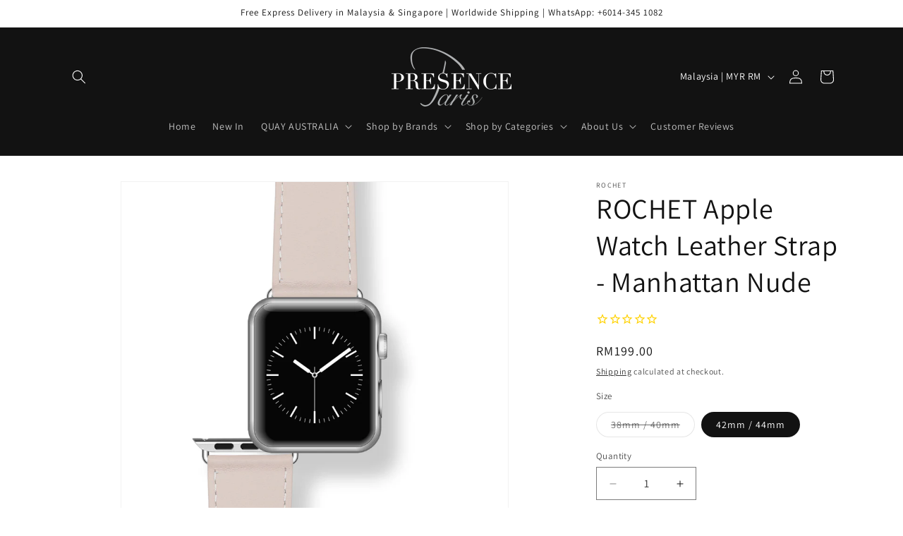

--- FILE ---
content_type: text/html; charset=utf-8
request_url: https://www.presenceconcept.com/variants/45547242324205/?section_id=pickup-availability
body_size: 442
content:
<div id="shopify-section-pickup-availability" class="shopify-section">
<pickup-availability-preview class="pickup-availability-preview">
    

    

    <div class="pickup-availability-info"><p class="caption-large">
          Pickup currently unavailable at <span class="color-foreground">Bangsar</span>
        </p><button
            id="ShowPickupAvailabilityDrawer"
            class="pickup-availability-button link link--text underlined-link"
            aria-haspopup="dialog"
          >
            Check availability at other stores
          </button></div>
  </pickup-availability-preview>

  <pickup-availability-drawer
    class="gradient"
    tabindex="-1"
    role="dialog"
    aria-modal="true"
    aria-labelledby="PickupAvailabilityHeading"
  >
    <div class="pickup-availability-header">
      <h2 class="h3 pickup-availability-drawer-title" id="PickupAvailabilityHeading">
        ROCHET Apple Watch Leather Strap - Manhattan Nude
      </h2>
      <button class="pickup-availability-drawer-button" type="button" aria-label="Close"><svg xmlns="http://www.w3.org/2000/svg" fill="none" class="icon icon-close" viewBox="0 0 18 17"><path fill="currentColor" d="M.865 15.978a.5.5 0 0 0 .707.707l7.433-7.431 7.579 7.282a.501.501 0 0 0 .846-.37.5.5 0 0 0-.153-.351L9.712 8.546l7.417-7.416a.5.5 0 1 0-.707-.708L8.991 7.853 1.413.573a.5.5 0 1 0-.693.72l7.563 7.268z"/></svg>
</button>
    </div><p class="pickup-availability-variant">Size:&nbsp;<span>42mm / 44mm</span></p><ul class="pickup-availability-list list-unstyled" role="list" data-store-availability-drawer-content><li class="pickup-availability-list__item">
          <h3 class="h4">Bangsar</h3>
          <p class="pickup-availability-preview caption-large"></p><address class="pickup-availability-address">
            <p>PRESENCE Paris, Lot UGF33, Bangsar Village II, No. 2 Jalan Telawi 1, Bangsar<br>59100 Kuala Lumpur KUL<br>Malaysia</p>
<p>+60322879733</p></address>
        </li><li class="pickup-availability-list__item">
          <h3 class="h4">PRESENCE Paris, Bangsar Village II</h3>
          <p class="pickup-availability-preview caption-large"></p><address class="pickup-availability-address">
            <p>PRESENCE Paris, Lot UGF33, Bangsar Village II, No. 2 Jalan Telawi 1, Bangsar<br>59100 Kuala Lumpur KUL<br>Malaysia</p>
<p>+60322879733</p></address>
        </li></ul>
  </pickup-availability-drawer></div>

--- FILE ---
content_type: application/javascript; charset=utf-8
request_url: https://cdn.seguno.com/1be7ea46216843598a622a500613cc09/codes/YnV5Mg.js?v=1766298837000
body_size: -425
content:
document.dispatchEvent(new CustomEvent('__seguno-DISCOUNT-CONFIG', { detail: {"priceRule":"633899548752","code":"BUY2"} }));